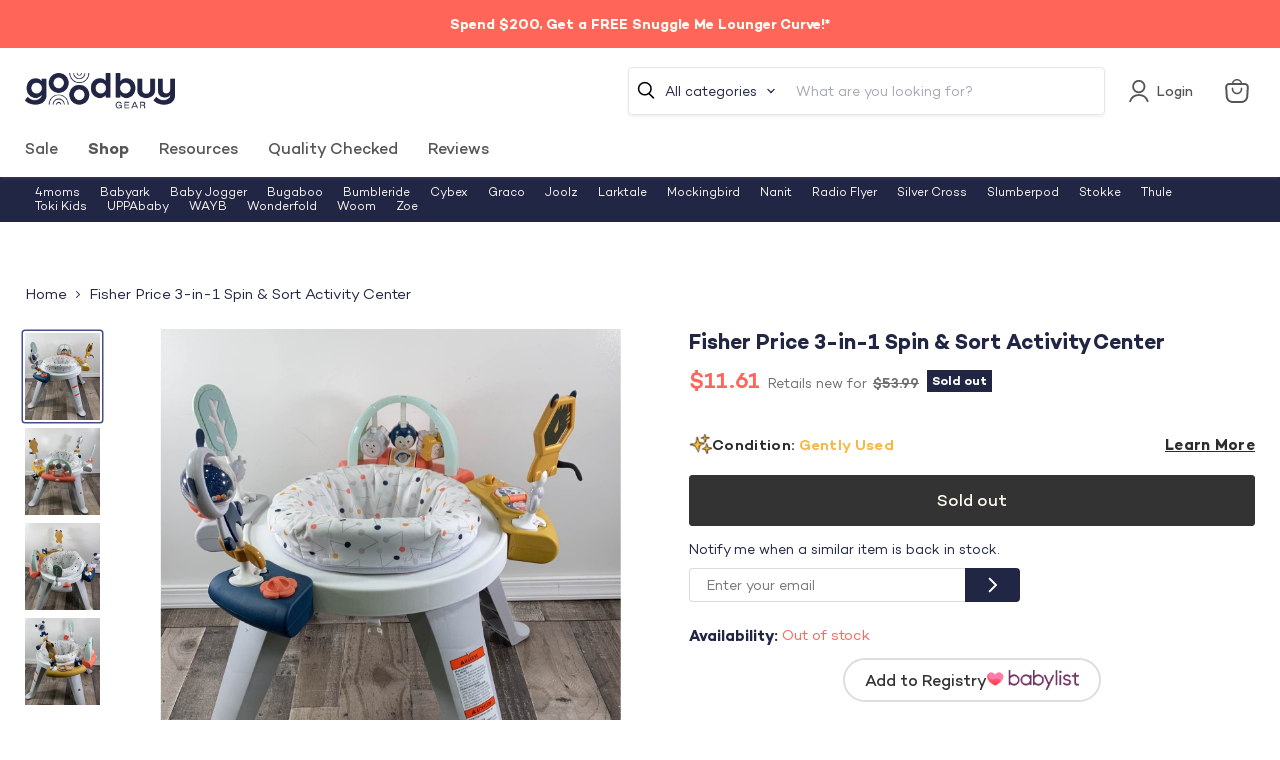

--- FILE ---
content_type: text/css
request_url: https://goodbuygear.com/cdn/shop/t/326/assets/custom.css?v=177418826825587890041730473466
body_size: -39
content:
.product-price-drop{margin-bottom:20px}.productgrid--sidebar-group input{font-family:Campton,Poppins,sans-serif;font-style:normal;font-weight:400;font-size:var(--font-size-body);width:100%;color:#212645}.filter-group--wrapper::-webkit-scrollbar{width:4px;border-radius:2px}.filter-group--wrapper::-webkit-scrollbar-thumb{background:#636363;border-radius:2px}.filter-group--wrapper::-webkit-scrollbar-track{background:#fff;border-radius:2px}.product-price-drop .tooltip__trigger{font-size:13px;line-height:24px;font-weight:500;letter-spacing:.05em;color:#2c2c2c;text-decoration:underline;text-transform:uppercase;padding-left:27px;position:relative;cursor:pointer;transition:.2s ease}.filter-item.filter-item--toggle-more{display:none}.product-price-drop .tooltip__trigger:hover{color:#ff6659}.product-price-drop .tooltip__trigger:after{content:"";position:absolute;top:3px;left:2px;background:url(https://cdn.shopify.com/s/files/1/1626/9455/t/26/assets/price-drop.svg) no-repeat;background-size:contain;width:16px;height:15px}@media screen and (max-width: 768px){.product-price-drop .tooltip__trigger{padding-left:25px}}.product-price-drop .general-product,.product-price-drop .gift-product,p.desc_original_link{display:none}.product-full-price{color:#2c2c2c;font-size:14px;line-height:24px;margin-block:14px;font-weight:400;display:none}.product-full-price.show{display:block}.product-full-price p{margin:0}.product-full-price.show a{color:#000;font-weight:700}.product-description a{font-weight:700;color:#2c2c2c;text-decoration:underline;-webkit-transition:.2s ease;transition:.2s ease}@media screen and (min-width: 720px){[data-product-gallery-thumbnails=left]{position:sticky;top:90px}}.collection-filters__filter-range-label{left:1.625rem!important}
/*# sourceMappingURL=/cdn/shop/t/326/assets/custom.css.map?v=177418826825587890041730473466 */


--- FILE ---
content_type: text/javascript; charset=utf-8
request_url: https://goodbuygear.com/products/fisher-price-3-in-1-spin-sort-activity-center-3.js
body_size: 776
content:
{"id":6619977515111,"title":"Fisher Price 3-in-1 Spin \u0026 Sort Activity Center","handle":"fisher-price-3-in-1-spin-sort-activity-center-3","description":"\u003cp\u003eCondition: Gently Used\u003c\/p\u003e\n            \u003cp class=\"desc_text\"\u003e\"Whether your baby wants to sit, stand, or play on the floor, this activity center will be their favorite. The legs and sides are removable for floor play and can be reattached for sitting in the seat to move around to the different activities. Once baby is standing, the pieces can be combined to create a fun table. \"\u003c\/p\u003e\n            \n             \n            \u003cp class=\"desc_original_link\"\u003eWould you rather pay full price for this item?  You can find a similar item on Amazon by clicking here \n            \u003ca target=\"_blank\" title=\"Fisher-Price 3-in-1 Spin and Sort Activity Center\" href=\"https:\/\/www.amazon.com\/dp\/B07DK1R5H6?tag=goodbuygear01-20\"\u003e\u003cb\u003eFisher-Price 3-in-1 Spin and Sort Activity Center\u003c\/b\u003e\u003c\/a\u003e\u003c\/p\u003e","published_at":"2021-12-27T16:35:36-07:00","created_at":"2021-12-17T12:13:08-07:00","vendor":"Kristen-9995406","type":"InfantGear","tags":["ActivityCenters","Age Group_3-12 months","Box_38x28x18","Brand_Fisher Price","Condition_Gently Used","feed-sl-philly","InfantGear","Model_3-in-1 Spin \u0026 Sort Activity Center","Reduced1","Reduced2","Reduced3","Reduced4","Reduced5","Zip-19355"],"price":1161,"price_min":1161,"price_max":1161,"available":false,"price_varies":false,"compare_at_price":5399,"compare_at_price_min":5399,"compare_at_price_max":5399,"compare_at_price_varies":false,"variants":[{"id":39571490963559,"title":"Default Title","option1":"Default Title","option2":null,"option3":null,"sku":"9995406.1.23","requires_shipping":true,"taxable":true,"featured_image":null,"available":false,"name":"Fisher Price 3-in-1 Spin \u0026 Sort Activity Center","public_title":null,"options":["Default Title"],"price":1161,"weight":1969,"compare_at_price":5399,"inventory_quantity":0,"inventory_management":"shopify","inventory_policy":"deny","barcode":"887961686593","quantity_rule":{"min":1,"max":null,"increment":1},"quantity_price_breaks":[],"requires_selling_plan":false,"selling_plan_allocations":[]}],"images":["\/\/cdn.shopify.com\/s\/files\/1\/1540\/2631\/products\/4a44beca42211572fea496f338ead726.jpg?v=1639768396","\/\/cdn.shopify.com\/s\/files\/1\/1540\/2631\/products\/e1d81961336574492ef1bf1f488523a9.jpg?v=1639768396","\/\/cdn.shopify.com\/s\/files\/1\/1540\/2631\/products\/2faa9d9a8e7d8295d442b081abaad453.jpg?v=1639768396","\/\/cdn.shopify.com\/s\/files\/1\/1540\/2631\/products\/0acaa3bf7759e88eac2397f7fb7e5adf.jpg?v=1639768396"],"featured_image":"\/\/cdn.shopify.com\/s\/files\/1\/1540\/2631\/products\/4a44beca42211572fea496f338ead726.jpg?v=1639768396","options":[{"name":"Title","position":1,"values":["Default Title"]}],"url":"\/products\/fisher-price-3-in-1-spin-sort-activity-center-3","media":[{"alt":"used Fisher Price 3-in-1 Spin \u0026 Sort Activity Center","id":21388779585639,"position":1,"preview_image":{"aspect_ratio":0.861,"height":1626,"width":1400,"src":"https:\/\/cdn.shopify.com\/s\/files\/1\/1540\/2631\/products\/4a44beca42211572fea496f338ead726.jpg?v=1639768396"},"aspect_ratio":0.861,"height":1626,"media_type":"image","src":"https:\/\/cdn.shopify.com\/s\/files\/1\/1540\/2631\/products\/4a44beca42211572fea496f338ead726.jpg?v=1639768396","width":1400},{"alt":"secondhand Fisher Price 3-in-1 Spin \u0026 Sort Activity Center","id":21388779421799,"position":2,"preview_image":{"aspect_ratio":0.861,"height":1626,"width":1400,"src":"https:\/\/cdn.shopify.com\/s\/files\/1\/1540\/2631\/products\/e1d81961336574492ef1bf1f488523a9.jpg?v=1639768396"},"aspect_ratio":0.861,"height":1626,"media_type":"image","src":"https:\/\/cdn.shopify.com\/s\/files\/1\/1540\/2631\/products\/e1d81961336574492ef1bf1f488523a9.jpg?v=1639768396","width":1400},{"alt":"used Infant Gear","id":21388779454567,"position":3,"preview_image":{"aspect_ratio":0.861,"height":1626,"width":1400,"src":"https:\/\/cdn.shopify.com\/s\/files\/1\/1540\/2631\/products\/2faa9d9a8e7d8295d442b081abaad453.jpg?v=1639768396"},"aspect_ratio":0.861,"height":1626,"media_type":"image","src":"https:\/\/cdn.shopify.com\/s\/files\/1\/1540\/2631\/products\/2faa9d9a8e7d8295d442b081abaad453.jpg?v=1639768396","width":1400},{"alt":"secondhand Infant Gear","id":21388779520103,"position":4,"preview_image":{"aspect_ratio":0.861,"height":1626,"width":1400,"src":"https:\/\/cdn.shopify.com\/s\/files\/1\/1540\/2631\/products\/0acaa3bf7759e88eac2397f7fb7e5adf.jpg?v=1639768396"},"aspect_ratio":0.861,"height":1626,"media_type":"image","src":"https:\/\/cdn.shopify.com\/s\/files\/1\/1540\/2631\/products\/0acaa3bf7759e88eac2397f7fb7e5adf.jpg?v=1639768396","width":1400}],"requires_selling_plan":false,"selling_plan_groups":[]}

--- FILE ---
content_type: text/javascript; charset=utf-8
request_url: https://goodbuygear.com/products/fisher-price-3-in-1-spin-sort-activity-center-3.js
body_size: 978
content:
{"id":6619977515111,"title":"Fisher Price 3-in-1 Spin \u0026 Sort Activity Center","handle":"fisher-price-3-in-1-spin-sort-activity-center-3","description":"\u003cp\u003eCondition: Gently Used\u003c\/p\u003e\n            \u003cp class=\"desc_text\"\u003e\"Whether your baby wants to sit, stand, or play on the floor, this activity center will be their favorite. The legs and sides are removable for floor play and can be reattached for sitting in the seat to move around to the different activities. Once baby is standing, the pieces can be combined to create a fun table. \"\u003c\/p\u003e\n            \n             \n            \u003cp class=\"desc_original_link\"\u003eWould you rather pay full price for this item?  You can find a similar item on Amazon by clicking here \n            \u003ca target=\"_blank\" title=\"Fisher-Price 3-in-1 Spin and Sort Activity Center\" href=\"https:\/\/www.amazon.com\/dp\/B07DK1R5H6?tag=goodbuygear01-20\"\u003e\u003cb\u003eFisher-Price 3-in-1 Spin and Sort Activity Center\u003c\/b\u003e\u003c\/a\u003e\u003c\/p\u003e","published_at":"2021-12-27T16:35:36-07:00","created_at":"2021-12-17T12:13:08-07:00","vendor":"Kristen-9995406","type":"InfantGear","tags":["ActivityCenters","Age Group_3-12 months","Box_38x28x18","Brand_Fisher Price","Condition_Gently Used","feed-sl-philly","InfantGear","Model_3-in-1 Spin \u0026 Sort Activity Center","Reduced1","Reduced2","Reduced3","Reduced4","Reduced5","Zip-19355"],"price":1161,"price_min":1161,"price_max":1161,"available":false,"price_varies":false,"compare_at_price":5399,"compare_at_price_min":5399,"compare_at_price_max":5399,"compare_at_price_varies":false,"variants":[{"id":39571490963559,"title":"Default Title","option1":"Default Title","option2":null,"option3":null,"sku":"9995406.1.23","requires_shipping":true,"taxable":true,"featured_image":null,"available":false,"name":"Fisher Price 3-in-1 Spin \u0026 Sort Activity Center","public_title":null,"options":["Default Title"],"price":1161,"weight":1969,"compare_at_price":5399,"inventory_quantity":0,"inventory_management":"shopify","inventory_policy":"deny","barcode":"887961686593","quantity_rule":{"min":1,"max":null,"increment":1},"quantity_price_breaks":[],"requires_selling_plan":false,"selling_plan_allocations":[]}],"images":["\/\/cdn.shopify.com\/s\/files\/1\/1540\/2631\/products\/4a44beca42211572fea496f338ead726.jpg?v=1639768396","\/\/cdn.shopify.com\/s\/files\/1\/1540\/2631\/products\/e1d81961336574492ef1bf1f488523a9.jpg?v=1639768396","\/\/cdn.shopify.com\/s\/files\/1\/1540\/2631\/products\/2faa9d9a8e7d8295d442b081abaad453.jpg?v=1639768396","\/\/cdn.shopify.com\/s\/files\/1\/1540\/2631\/products\/0acaa3bf7759e88eac2397f7fb7e5adf.jpg?v=1639768396"],"featured_image":"\/\/cdn.shopify.com\/s\/files\/1\/1540\/2631\/products\/4a44beca42211572fea496f338ead726.jpg?v=1639768396","options":[{"name":"Title","position":1,"values":["Default Title"]}],"url":"\/products\/fisher-price-3-in-1-spin-sort-activity-center-3","media":[{"alt":"used Fisher Price 3-in-1 Spin \u0026 Sort Activity Center","id":21388779585639,"position":1,"preview_image":{"aspect_ratio":0.861,"height":1626,"width":1400,"src":"https:\/\/cdn.shopify.com\/s\/files\/1\/1540\/2631\/products\/4a44beca42211572fea496f338ead726.jpg?v=1639768396"},"aspect_ratio":0.861,"height":1626,"media_type":"image","src":"https:\/\/cdn.shopify.com\/s\/files\/1\/1540\/2631\/products\/4a44beca42211572fea496f338ead726.jpg?v=1639768396","width":1400},{"alt":"secondhand Fisher Price 3-in-1 Spin \u0026 Sort Activity Center","id":21388779421799,"position":2,"preview_image":{"aspect_ratio":0.861,"height":1626,"width":1400,"src":"https:\/\/cdn.shopify.com\/s\/files\/1\/1540\/2631\/products\/e1d81961336574492ef1bf1f488523a9.jpg?v=1639768396"},"aspect_ratio":0.861,"height":1626,"media_type":"image","src":"https:\/\/cdn.shopify.com\/s\/files\/1\/1540\/2631\/products\/e1d81961336574492ef1bf1f488523a9.jpg?v=1639768396","width":1400},{"alt":"used Infant Gear","id":21388779454567,"position":3,"preview_image":{"aspect_ratio":0.861,"height":1626,"width":1400,"src":"https:\/\/cdn.shopify.com\/s\/files\/1\/1540\/2631\/products\/2faa9d9a8e7d8295d442b081abaad453.jpg?v=1639768396"},"aspect_ratio":0.861,"height":1626,"media_type":"image","src":"https:\/\/cdn.shopify.com\/s\/files\/1\/1540\/2631\/products\/2faa9d9a8e7d8295d442b081abaad453.jpg?v=1639768396","width":1400},{"alt":"secondhand Infant Gear","id":21388779520103,"position":4,"preview_image":{"aspect_ratio":0.861,"height":1626,"width":1400,"src":"https:\/\/cdn.shopify.com\/s\/files\/1\/1540\/2631\/products\/0acaa3bf7759e88eac2397f7fb7e5adf.jpg?v=1639768396"},"aspect_ratio":0.861,"height":1626,"media_type":"image","src":"https:\/\/cdn.shopify.com\/s\/files\/1\/1540\/2631\/products\/0acaa3bf7759e88eac2397f7fb7e5adf.jpg?v=1639768396","width":1400}],"requires_selling_plan":false,"selling_plan_groups":[]}